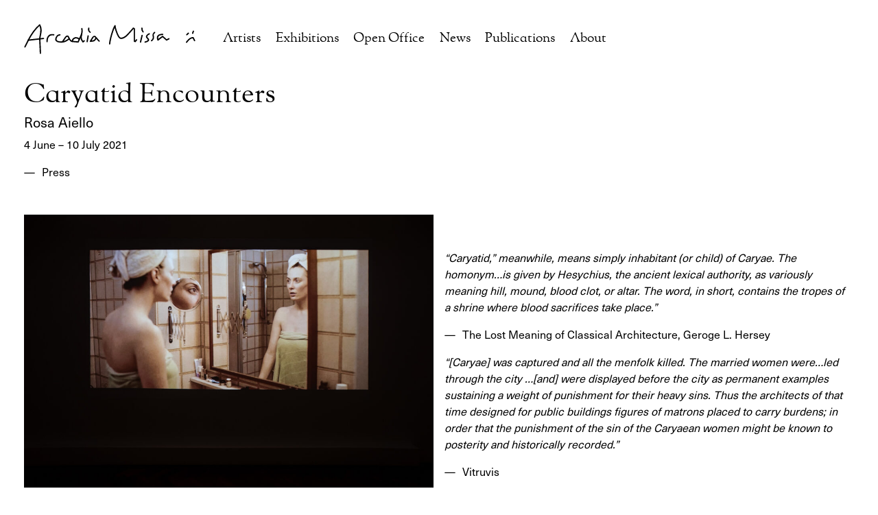

--- FILE ---
content_type: text/html; charset=UTF-8
request_url: https://arcadiamissa.com/caryatid-encounters/
body_size: 9061
content:
<!DOCTYPE html>
<html lang="en" dir="ltr">
  <head>
    <meta charset="utf-8">
    <meta name="viewport" content="width=device-width,initial-scale=1.0">
    <meta name="description" content="Arcadia Missa Gallery and Publishers">
    <title>Arcadia Missa</title>
    <style>@font-face { font-family: 'sorts_mill_goudyschoolbook'; src: url('https://arcadiamissa.com/wp-content/themes/arcadiamissa/fonts/sortsmillgoudy-schoolbook-webfont.woff2') format('woff2'), url('https://arcadiamissa.com/wp-content/themes/arcadiamissa/fonts/sortsmillgoudy-schoolbook-webfont.woff') format('woff'); font-weight: normal; font-style: normal; }</style>
    <meta name='robots' content='max-image-preview:large' />
<link rel='dns-prefetch' href='//use.typekit.net' />
<script type="text/javascript">
window._wpemojiSettings = {"baseUrl":"https:\/\/s.w.org\/images\/core\/emoji\/14.0.0\/72x72\/","ext":".png","svgUrl":"https:\/\/s.w.org\/images\/core\/emoji\/14.0.0\/svg\/","svgExt":".svg","source":{"concatemoji":"https:\/\/arcadiamissa.com\/wp-includes\/js\/wp-emoji-release.min.js?ver=8e46d08663ae7c89ac952b5b1289b88f"}};
/*! This file is auto-generated */
!function(e,a,t){var n,r,o,i=a.createElement("canvas"),p=i.getContext&&i.getContext("2d");function s(e,t){var a=String.fromCharCode,e=(p.clearRect(0,0,i.width,i.height),p.fillText(a.apply(this,e),0,0),i.toDataURL());return p.clearRect(0,0,i.width,i.height),p.fillText(a.apply(this,t),0,0),e===i.toDataURL()}function c(e){var t=a.createElement("script");t.src=e,t.defer=t.type="text/javascript",a.getElementsByTagName("head")[0].appendChild(t)}for(o=Array("flag","emoji"),t.supports={everything:!0,everythingExceptFlag:!0},r=0;r<o.length;r++)t.supports[o[r]]=function(e){if(p&&p.fillText)switch(p.textBaseline="top",p.font="600 32px Arial",e){case"flag":return s([127987,65039,8205,9895,65039],[127987,65039,8203,9895,65039])?!1:!s([55356,56826,55356,56819],[55356,56826,8203,55356,56819])&&!s([55356,57332,56128,56423,56128,56418,56128,56421,56128,56430,56128,56423,56128,56447],[55356,57332,8203,56128,56423,8203,56128,56418,8203,56128,56421,8203,56128,56430,8203,56128,56423,8203,56128,56447]);case"emoji":return!s([129777,127995,8205,129778,127999],[129777,127995,8203,129778,127999])}return!1}(o[r]),t.supports.everything=t.supports.everything&&t.supports[o[r]],"flag"!==o[r]&&(t.supports.everythingExceptFlag=t.supports.everythingExceptFlag&&t.supports[o[r]]);t.supports.everythingExceptFlag=t.supports.everythingExceptFlag&&!t.supports.flag,t.DOMReady=!1,t.readyCallback=function(){t.DOMReady=!0},t.supports.everything||(n=function(){t.readyCallback()},a.addEventListener?(a.addEventListener("DOMContentLoaded",n,!1),e.addEventListener("load",n,!1)):(e.attachEvent("onload",n),a.attachEvent("onreadystatechange",function(){"complete"===a.readyState&&t.readyCallback()})),(e=t.source||{}).concatemoji?c(e.concatemoji):e.wpemoji&&e.twemoji&&(c(e.twemoji),c(e.wpemoji)))}(window,document,window._wpemojiSettings);
</script>
<style type="text/css">
img.wp-smiley,
img.emoji {
	display: inline !important;
	border: none !important;
	box-shadow: none !important;
	height: 1em !important;
	width: 1em !important;
	margin: 0 0.07em !important;
	vertical-align: -0.1em !important;
	background: none !important;
	padding: 0 !important;
}
</style>
	<link rel='stylesheet' id='wc-blocks-vendors-style-css' href='https://arcadiamissa.com/wp-content/plugins/woocommerce/packages/woocommerce-blocks/build/wc-blocks-vendors-style.css?ver=9.4.4' type='text/css' media='all' />
<link rel='stylesheet' id='wc-blocks-style-css' href='https://arcadiamissa.com/wp-content/plugins/woocommerce/packages/woocommerce-blocks/build/wc-blocks-style.css?ver=9.4.4' type='text/css' media='all' />
<link rel='stylesheet' id='classic-theme-styles-css' href='https://arcadiamissa.com/wp-includes/css/classic-themes.min.css?ver=1' type='text/css' media='all' />
<style id='global-styles-inline-css' type='text/css'>
body{--wp--preset--color--black: #000000;--wp--preset--color--cyan-bluish-gray: #abb8c3;--wp--preset--color--white: #ffffff;--wp--preset--color--pale-pink: #f78da7;--wp--preset--color--vivid-red: #cf2e2e;--wp--preset--color--luminous-vivid-orange: #ff6900;--wp--preset--color--luminous-vivid-amber: #fcb900;--wp--preset--color--light-green-cyan: #7bdcb5;--wp--preset--color--vivid-green-cyan: #00d084;--wp--preset--color--pale-cyan-blue: #8ed1fc;--wp--preset--color--vivid-cyan-blue: #0693e3;--wp--preset--color--vivid-purple: #9b51e0;--wp--preset--gradient--vivid-cyan-blue-to-vivid-purple: linear-gradient(135deg,rgba(6,147,227,1) 0%,rgb(155,81,224) 100%);--wp--preset--gradient--light-green-cyan-to-vivid-green-cyan: linear-gradient(135deg,rgb(122,220,180) 0%,rgb(0,208,130) 100%);--wp--preset--gradient--luminous-vivid-amber-to-luminous-vivid-orange: linear-gradient(135deg,rgba(252,185,0,1) 0%,rgba(255,105,0,1) 100%);--wp--preset--gradient--luminous-vivid-orange-to-vivid-red: linear-gradient(135deg,rgba(255,105,0,1) 0%,rgb(207,46,46) 100%);--wp--preset--gradient--very-light-gray-to-cyan-bluish-gray: linear-gradient(135deg,rgb(238,238,238) 0%,rgb(169,184,195) 100%);--wp--preset--gradient--cool-to-warm-spectrum: linear-gradient(135deg,rgb(74,234,220) 0%,rgb(151,120,209) 20%,rgb(207,42,186) 40%,rgb(238,44,130) 60%,rgb(251,105,98) 80%,rgb(254,248,76) 100%);--wp--preset--gradient--blush-light-purple: linear-gradient(135deg,rgb(255,206,236) 0%,rgb(152,150,240) 100%);--wp--preset--gradient--blush-bordeaux: linear-gradient(135deg,rgb(254,205,165) 0%,rgb(254,45,45) 50%,rgb(107,0,62) 100%);--wp--preset--gradient--luminous-dusk: linear-gradient(135deg,rgb(255,203,112) 0%,rgb(199,81,192) 50%,rgb(65,88,208) 100%);--wp--preset--gradient--pale-ocean: linear-gradient(135deg,rgb(255,245,203) 0%,rgb(182,227,212) 50%,rgb(51,167,181) 100%);--wp--preset--gradient--electric-grass: linear-gradient(135deg,rgb(202,248,128) 0%,rgb(113,206,126) 100%);--wp--preset--gradient--midnight: linear-gradient(135deg,rgb(2,3,129) 0%,rgb(40,116,252) 100%);--wp--preset--duotone--dark-grayscale: url('#wp-duotone-dark-grayscale');--wp--preset--duotone--grayscale: url('#wp-duotone-grayscale');--wp--preset--duotone--purple-yellow: url('#wp-duotone-purple-yellow');--wp--preset--duotone--blue-red: url('#wp-duotone-blue-red');--wp--preset--duotone--midnight: url('#wp-duotone-midnight');--wp--preset--duotone--magenta-yellow: url('#wp-duotone-magenta-yellow');--wp--preset--duotone--purple-green: url('#wp-duotone-purple-green');--wp--preset--duotone--blue-orange: url('#wp-duotone-blue-orange');--wp--preset--font-size--small: 13px;--wp--preset--font-size--medium: 20px;--wp--preset--font-size--large: 36px;--wp--preset--font-size--x-large: 42px;--wp--preset--spacing--20: 0.44rem;--wp--preset--spacing--30: 0.67rem;--wp--preset--spacing--40: 1rem;--wp--preset--spacing--50: 1.5rem;--wp--preset--spacing--60: 2.25rem;--wp--preset--spacing--70: 3.38rem;--wp--preset--spacing--80: 5.06rem;}:where(.is-layout-flex){gap: 0.5em;}body .is-layout-flow > .alignleft{float: left;margin-inline-start: 0;margin-inline-end: 2em;}body .is-layout-flow > .alignright{float: right;margin-inline-start: 2em;margin-inline-end: 0;}body .is-layout-flow > .aligncenter{margin-left: auto !important;margin-right: auto !important;}body .is-layout-constrained > .alignleft{float: left;margin-inline-start: 0;margin-inline-end: 2em;}body .is-layout-constrained > .alignright{float: right;margin-inline-start: 2em;margin-inline-end: 0;}body .is-layout-constrained > .aligncenter{margin-left: auto !important;margin-right: auto !important;}body .is-layout-constrained > :where(:not(.alignleft):not(.alignright):not(.alignfull)){max-width: var(--wp--style--global--content-size);margin-left: auto !important;margin-right: auto !important;}body .is-layout-constrained > .alignwide{max-width: var(--wp--style--global--wide-size);}body .is-layout-flex{display: flex;}body .is-layout-flex{flex-wrap: wrap;align-items: center;}body .is-layout-flex > *{margin: 0;}:where(.wp-block-columns.is-layout-flex){gap: 2em;}.has-black-color{color: var(--wp--preset--color--black) !important;}.has-cyan-bluish-gray-color{color: var(--wp--preset--color--cyan-bluish-gray) !important;}.has-white-color{color: var(--wp--preset--color--white) !important;}.has-pale-pink-color{color: var(--wp--preset--color--pale-pink) !important;}.has-vivid-red-color{color: var(--wp--preset--color--vivid-red) !important;}.has-luminous-vivid-orange-color{color: var(--wp--preset--color--luminous-vivid-orange) !important;}.has-luminous-vivid-amber-color{color: var(--wp--preset--color--luminous-vivid-amber) !important;}.has-light-green-cyan-color{color: var(--wp--preset--color--light-green-cyan) !important;}.has-vivid-green-cyan-color{color: var(--wp--preset--color--vivid-green-cyan) !important;}.has-pale-cyan-blue-color{color: var(--wp--preset--color--pale-cyan-blue) !important;}.has-vivid-cyan-blue-color{color: var(--wp--preset--color--vivid-cyan-blue) !important;}.has-vivid-purple-color{color: var(--wp--preset--color--vivid-purple) !important;}.has-black-background-color{background-color: var(--wp--preset--color--black) !important;}.has-cyan-bluish-gray-background-color{background-color: var(--wp--preset--color--cyan-bluish-gray) !important;}.has-white-background-color{background-color: var(--wp--preset--color--white) !important;}.has-pale-pink-background-color{background-color: var(--wp--preset--color--pale-pink) !important;}.has-vivid-red-background-color{background-color: var(--wp--preset--color--vivid-red) !important;}.has-luminous-vivid-orange-background-color{background-color: var(--wp--preset--color--luminous-vivid-orange) !important;}.has-luminous-vivid-amber-background-color{background-color: var(--wp--preset--color--luminous-vivid-amber) !important;}.has-light-green-cyan-background-color{background-color: var(--wp--preset--color--light-green-cyan) !important;}.has-vivid-green-cyan-background-color{background-color: var(--wp--preset--color--vivid-green-cyan) !important;}.has-pale-cyan-blue-background-color{background-color: var(--wp--preset--color--pale-cyan-blue) !important;}.has-vivid-cyan-blue-background-color{background-color: var(--wp--preset--color--vivid-cyan-blue) !important;}.has-vivid-purple-background-color{background-color: var(--wp--preset--color--vivid-purple) !important;}.has-black-border-color{border-color: var(--wp--preset--color--black) !important;}.has-cyan-bluish-gray-border-color{border-color: var(--wp--preset--color--cyan-bluish-gray) !important;}.has-white-border-color{border-color: var(--wp--preset--color--white) !important;}.has-pale-pink-border-color{border-color: var(--wp--preset--color--pale-pink) !important;}.has-vivid-red-border-color{border-color: var(--wp--preset--color--vivid-red) !important;}.has-luminous-vivid-orange-border-color{border-color: var(--wp--preset--color--luminous-vivid-orange) !important;}.has-luminous-vivid-amber-border-color{border-color: var(--wp--preset--color--luminous-vivid-amber) !important;}.has-light-green-cyan-border-color{border-color: var(--wp--preset--color--light-green-cyan) !important;}.has-vivid-green-cyan-border-color{border-color: var(--wp--preset--color--vivid-green-cyan) !important;}.has-pale-cyan-blue-border-color{border-color: var(--wp--preset--color--pale-cyan-blue) !important;}.has-vivid-cyan-blue-border-color{border-color: var(--wp--preset--color--vivid-cyan-blue) !important;}.has-vivid-purple-border-color{border-color: var(--wp--preset--color--vivid-purple) !important;}.has-vivid-cyan-blue-to-vivid-purple-gradient-background{background: var(--wp--preset--gradient--vivid-cyan-blue-to-vivid-purple) !important;}.has-light-green-cyan-to-vivid-green-cyan-gradient-background{background: var(--wp--preset--gradient--light-green-cyan-to-vivid-green-cyan) !important;}.has-luminous-vivid-amber-to-luminous-vivid-orange-gradient-background{background: var(--wp--preset--gradient--luminous-vivid-amber-to-luminous-vivid-orange) !important;}.has-luminous-vivid-orange-to-vivid-red-gradient-background{background: var(--wp--preset--gradient--luminous-vivid-orange-to-vivid-red) !important;}.has-very-light-gray-to-cyan-bluish-gray-gradient-background{background: var(--wp--preset--gradient--very-light-gray-to-cyan-bluish-gray) !important;}.has-cool-to-warm-spectrum-gradient-background{background: var(--wp--preset--gradient--cool-to-warm-spectrum) !important;}.has-blush-light-purple-gradient-background{background: var(--wp--preset--gradient--blush-light-purple) !important;}.has-blush-bordeaux-gradient-background{background: var(--wp--preset--gradient--blush-bordeaux) !important;}.has-luminous-dusk-gradient-background{background: var(--wp--preset--gradient--luminous-dusk) !important;}.has-pale-ocean-gradient-background{background: var(--wp--preset--gradient--pale-ocean) !important;}.has-electric-grass-gradient-background{background: var(--wp--preset--gradient--electric-grass) !important;}.has-midnight-gradient-background{background: var(--wp--preset--gradient--midnight) !important;}.has-small-font-size{font-size: var(--wp--preset--font-size--small) !important;}.has-medium-font-size{font-size: var(--wp--preset--font-size--medium) !important;}.has-large-font-size{font-size: var(--wp--preset--font-size--large) !important;}.has-x-large-font-size{font-size: var(--wp--preset--font-size--x-large) !important;}
.wp-block-navigation a:where(:not(.wp-element-button)){color: inherit;}
:where(.wp-block-columns.is-layout-flex){gap: 2em;}
.wp-block-pullquote{font-size: 1.5em;line-height: 1.6;}
</style>
<link rel='stylesheet' id='woocommerce-layout-css' href='https://arcadiamissa.com/wp-content/plugins/woocommerce/assets/css/woocommerce-layout.css?ver=7.4.1' type='text/css' media='all' />
<link rel='stylesheet' id='woocommerce-smallscreen-css' href='https://arcadiamissa.com/wp-content/plugins/woocommerce/assets/css/woocommerce-smallscreen.css?ver=7.4.1' type='text/css' media='only screen and (max-width: 768px)' />
<link rel='stylesheet' id='woocommerce-general-css' href='https://arcadiamissa.com/wp-content/plugins/woocommerce/assets/css/woocommerce.css?ver=7.4.1' type='text/css' media='all' />
<style id='woocommerce-inline-inline-css' type='text/css'>
.woocommerce form .form-row .required { visibility: visible; }
</style>
<link rel='stylesheet' id='stylesheet-css' href='https://arcadiamissa.com/wp-content/themes/arcadiamissa/style.css?ver=1' type='text/css' media='all' />
<link rel='stylesheet' id='typekit-css' href='https://use.typekit.net/hds4pyz.css' type='text/css' media='all' />
<link rel='stylesheet' id='custom-css' href='https://arcadiamissa.com/wp-content/themes/arcadiamissa/app.css?ver=1' type='text/css' media='all' />
<link rel='stylesheet' id='kadence-blocks-rowlayout-css' href='https://arcadiamissa.com/wp-content/plugins/kadence-blocks/dist/style-blocks-rowlayout.css?ver=3.1.26' type='text/css' media='all' />
<link rel='stylesheet' id='kadence-blocks-column-css' href='https://arcadiamissa.com/wp-content/plugins/kadence-blocks/dist/style-blocks-column.css?ver=3.1.26' type='text/css' media='all' />
<style id='kadence-blocks-global-variables-inline-css' type='text/css'>
:root {--global-kb-font-size-sm:clamp(0.8rem, 0.73rem + 0.217vw, 0.9rem);--global-kb-font-size-md:clamp(1.1rem, 0.995rem + 0.326vw, 1.25rem);--global-kb-font-size-lg:clamp(1.75rem, 1.576rem + 0.543vw, 2rem);--global-kb-font-size-xl:clamp(2.25rem, 1.728rem + 1.63vw, 3rem);--global-kb-font-size-xxl:clamp(2.5rem, 1.456rem + 3.26vw, 4rem);--global-kb-font-size-xxxl:clamp(2.75rem, 0.489rem + 7.065vw, 6rem);}:root {--global-palette1: #3182CE;--global-palette2: #2B6CB0;--global-palette3: #1A202C;--global-palette4: #2D3748;--global-palette5: #4A5568;--global-palette6: #718096;--global-palette7: #EDF2F7;--global-palette8: #F7FAFC;--global-palette9: #ffffff;}
</style>
<style id='kadence_blocks_css-inline-css' type='text/css'>
.kb-row-layout-id_a143df-90 > .kt-row-column-wrap{column-gap:var(--global-kb-gap-sm, 1rem);max-width:var(--wp--style--global--content-size);padding-top:0px;padding-bottom:0px;grid-template-columns:repeat(2, minmax(0, 1fr));}.kb-row-layout-id_a143df-90{z-index:1000;position:relative;}@media all and (max-width: 767px){.kb-row-layout-id_a143df-90 > .kt-row-column-wrap{grid-template-columns:minmax(0, 1fr);}}.kadence-column_113469-f2 > .kt-inside-inner-col{padding-top:var(--global-kb-spacing-xxl, 5rem);}
</style>
<style id='kadence_blocks_custom_css-inline-css' type='text/css'>
.kb-row-layout-id_a143df-90  {z-index: 0;}.kb-row-layout-id_a143df-90 p {  margin-bottom: 1rem;}
</style>
<script type='text/javascript' src='https://arcadiamissa.com/wp-includes/js/jquery/jquery.min.js?ver=3.6.1' id='jquery-core-js'></script>
<script type='text/javascript' src='https://arcadiamissa.com/wp-includes/js/jquery/jquery-migrate.min.js?ver=3.3.2' id='jquery-migrate-js'></script>
<link rel="https://api.w.org/" href="https://arcadiamissa.com/wp-json/" /><link rel="alternate" type="application/json" href="https://arcadiamissa.com/wp-json/wp/v2/posts/4825" /><link rel="EditURI" type="application/rsd+xml" title="RSD" href="https://arcadiamissa.com/xmlrpc.php?rsd" />
<link rel="canonical" href="https://arcadiamissa.com/caryatid-encounters/" />
<link rel="alternate" type="application/json+oembed" href="https://arcadiamissa.com/wp-json/oembed/1.0/embed?url=https%3A%2F%2Farcadiamissa.com%2Fcaryatid-encounters%2F" />
<link rel="alternate" type="text/xml+oembed" href="https://arcadiamissa.com/wp-json/oembed/1.0/embed?url=https%3A%2F%2Farcadiamissa.com%2Fcaryatid-encounters%2F&#038;format=xml" />
<meta name="cdp-version" content="1.4.4" />	<noscript><style>.woocommerce-product-gallery{ opacity: 1 !important; }</style></noscript>
	<link rel="icon" href="https://arcadiamissa.com/wp-content/uploads/2021/12/cropped-AM-insta-1-32x32.png" sizes="32x32" />
<link rel="icon" href="https://arcadiamissa.com/wp-content/uploads/2021/12/cropped-AM-insta-1-192x192.png" sizes="192x192" />
<link rel="apple-touch-icon" href="https://arcadiamissa.com/wp-content/uploads/2021/12/cropped-AM-insta-1-180x180.png" />
<meta name="msapplication-TileImage" content="https://arcadiamissa.com/wp-content/uploads/2021/12/cropped-AM-insta-1-270x270.png" />
		<style type="text/css" id="wp-custom-css">
			.add-space {
  margin-bottom: 20px;
	max-width: 60ch;
}		</style>
		  </head>
  <body data-rsssl=1 class="post-template-default single single-post postid-4825 single-format-standard theme-arcadiamissa woocommerce-no-js woo-store-vacation-shop-closed">
    <header>
              <nav>
        <a href="/"><img src="https://arcadiamissa.com/wp-content/themes/arcadiamissa/images/new-logo.svg"></a>
              <div class="desktop-menu"><ul id="menu-menu-1" class="menu"><li id="menu-item-25" class="menu-item menu-item-type-taxonomy menu-item-object-category menu-item-25"><a href="https://arcadiamissa.com/category/artist/">Artists</a></li>
<li id="menu-item-23" class="menu-item menu-item-type-taxonomy menu-item-object-category current-post-ancestor current-menu-parent current-post-parent menu-item-23"><a href="https://arcadiamissa.com/category/exhibition/">Exhibitions</a></li>
<li id="menu-item-3111" class="menu-item menu-item-type-custom menu-item-object-custom menu-item-3111"><a target="_blank" rel="noopener" href="https://open-office.arcadiamissa.com">Open Office</a></li>
<li id="menu-item-1873" class="menu-item menu-item-type-taxonomy menu-item-object-category menu-item-1873"><a href="https://arcadiamissa.com/category/news/">News</a></li>
<li id="menu-item-98" class="menu-item menu-item-type-post_type menu-item-object-page menu-item-98"><a href="https://arcadiamissa.com/publications/">Publications</a></li>
<li id="menu-item-22" class="menu-item menu-item-type-post_type menu-item-object-page menu-item-22"><a href="https://arcadiamissa.com/about/">About</a></li>
<li id="menu-item-109" class="menu-item menu-item-type-post_type menu-item-object-page menu-item-109"><a href="https://arcadiamissa.com/basket/">Basket</a></li>
</ul></div>        <div class="m-nav">
          <input type="checkbox" />
          <span></span>
          <span></span>
          <span></span>
          <ul id="menu-menu-2" class="menu"><li class="menu-item menu-item-type-taxonomy menu-item-object-category menu-item-25"><a href="https://arcadiamissa.com/category/artist/">Artists</a></li>
<li class="menu-item menu-item-type-taxonomy menu-item-object-category current-post-ancestor current-menu-parent current-post-parent menu-item-23"><a href="https://arcadiamissa.com/category/exhibition/">Exhibitions</a></li>
<li class="menu-item menu-item-type-custom menu-item-object-custom menu-item-3111"><a target="_blank" rel="noopener" href="https://open-office.arcadiamissa.com">Open Office</a></li>
<li class="menu-item menu-item-type-taxonomy menu-item-object-category menu-item-1873"><a href="https://arcadiamissa.com/category/news/">News</a></li>
<li class="menu-item menu-item-type-post_type menu-item-object-page menu-item-98"><a href="https://arcadiamissa.com/publications/">Publications</a></li>
<li class="menu-item menu-item-type-post_type menu-item-object-page menu-item-22"><a href="https://arcadiamissa.com/about/">About</a></li>
<li class="menu-item menu-item-type-post_type menu-item-object-page menu-item-109"><a href="https://arcadiamissa.com/basket/">Basket</a></li>
</ul>        </div>
      </nav>
    </header>

  <main class="single">
      <h1>Caryatid Encounters</h1>    
<h2>Rosa Aiello</h2>



<p>4 June &#8211; 10 July 2021</p>



<span id="more-4825"></span>



<ul>
<li><a href="https://arcadiamissa.com/wp-content/uploads/2021/10/PRESS_RA_CE.pdf">Press</a></li>
</ul>


<div class="kb-row-layout-wrap kb-row-layout-id_a143df-90 alignnone wp-block-kadence-rowlayout"><div class="kt-row-column-wrap kt-has-2-columns kt-row-layout-equal kt-tab-layout-inherit kt-mobile-layout-row kt-row-valign-top kb-theme-content-width">

<div class="wp-block-kadence-column kadence-column_5e17bf-f0"><div class="kt-inside-inner-col">
<figure class="is-layout-flex wp-block-gallery-1 wp-block-gallery has-nested-images columns-default is-cropped">
<figure class="wp-block-image"><img decoding="async" width="1024" height="683" src="https://arcadiamissa.com/wp-content/uploads/2021/06/Arcadia-Missa-Rosa-Aiello-New-Edit-Low-Res-41-1024x683.jpg" alt="" class="wp-image-4885" srcset="https://arcadiamissa.com/wp-content/uploads/2021/06/Arcadia-Missa-Rosa-Aiello-New-Edit-Low-Res-41-1024x683.jpg 1024w, https://arcadiamissa.com/wp-content/uploads/2021/06/Arcadia-Missa-Rosa-Aiello-New-Edit-Low-Res-41-300x200.jpg 300w, https://arcadiamissa.com/wp-content/uploads/2021/06/Arcadia-Missa-Rosa-Aiello-New-Edit-Low-Res-41-768x512.jpg 768w, https://arcadiamissa.com/wp-content/uploads/2021/06/Arcadia-Missa-Rosa-Aiello-New-Edit-Low-Res-41-975x650.jpg 975w, https://arcadiamissa.com/wp-content/uploads/2021/06/Arcadia-Missa-Rosa-Aiello-New-Edit-Low-Res-41-600x400.jpg 600w, https://arcadiamissa.com/wp-content/uploads/2021/06/Arcadia-Missa-Rosa-Aiello-New-Edit-Low-Res-41.jpg 1500w" sizes="(max-width: 1024px) 100vw, 1024px" /><figcaption class="wp-element-caption">Installation view of Rosa Aiello, <em>Caryatid Encounters</em>, 2021</figcaption></figure>



<figure class="wp-block-image"><img decoding="async" loading="lazy" width="1024" height="683" src="https://arcadiamissa.com/wp-content/uploads/2021/06/Arcadia-Missa-Rosa-Aiello-New-Edit-Low-Res-37-1024x683.jpg" alt="" class="wp-image-4910" srcset="https://arcadiamissa.com/wp-content/uploads/2021/06/Arcadia-Missa-Rosa-Aiello-New-Edit-Low-Res-37-1024x683.jpg 1024w, https://arcadiamissa.com/wp-content/uploads/2021/06/Arcadia-Missa-Rosa-Aiello-New-Edit-Low-Res-37-300x200.jpg 300w, https://arcadiamissa.com/wp-content/uploads/2021/06/Arcadia-Missa-Rosa-Aiello-New-Edit-Low-Res-37-768x512.jpg 768w, https://arcadiamissa.com/wp-content/uploads/2021/06/Arcadia-Missa-Rosa-Aiello-New-Edit-Low-Res-37-975x650.jpg 975w, https://arcadiamissa.com/wp-content/uploads/2021/06/Arcadia-Missa-Rosa-Aiello-New-Edit-Low-Res-37-600x400.jpg 600w, https://arcadiamissa.com/wp-content/uploads/2021/06/Arcadia-Missa-Rosa-Aiello-New-Edit-Low-Res-37.jpg 1500w" sizes="(max-width: 1024px) 100vw, 1024px" /><figcaption class="wp-element-caption">Installation view of Rosa Aiello, <em>Caryatid Encounters</em>, 2021</figcaption></figure>



<figure class="wp-block-image"><img decoding="async" loading="lazy" width="1024" height="683" src="https://arcadiamissa.com/wp-content/uploads/2021/06/Arcadia-Missa-Rosa-Aiello-New-Edit-Low-Res-29-1024x683.jpg" alt="" class="wp-image-4904" srcset="https://arcadiamissa.com/wp-content/uploads/2021/06/Arcadia-Missa-Rosa-Aiello-New-Edit-Low-Res-29-1024x683.jpg 1024w, https://arcadiamissa.com/wp-content/uploads/2021/06/Arcadia-Missa-Rosa-Aiello-New-Edit-Low-Res-29-300x200.jpg 300w, https://arcadiamissa.com/wp-content/uploads/2021/06/Arcadia-Missa-Rosa-Aiello-New-Edit-Low-Res-29-768x512.jpg 768w, https://arcadiamissa.com/wp-content/uploads/2021/06/Arcadia-Missa-Rosa-Aiello-New-Edit-Low-Res-29-975x650.jpg 975w, https://arcadiamissa.com/wp-content/uploads/2021/06/Arcadia-Missa-Rosa-Aiello-New-Edit-Low-Res-29-600x400.jpg 600w, https://arcadiamissa.com/wp-content/uploads/2021/06/Arcadia-Missa-Rosa-Aiello-New-Edit-Low-Res-29.jpg 1500w" sizes="(max-width: 1024px) 100vw, 1024px" /><figcaption class="wp-element-caption">Installation view of Rosa Aiello, <em>Caryatid Encounters</em>, 2021</figcaption></figure>



<figure class="wp-block-image"><img decoding="async" loading="lazy" width="1024" height="683" src="https://arcadiamissa.com/wp-content/uploads/2021/06/Arcadia-Missa-Rosa-Aiello-New-Edit-Low-Res-34-1024x683.jpg" alt="" class="wp-image-4884" srcset="https://arcadiamissa.com/wp-content/uploads/2021/06/Arcadia-Missa-Rosa-Aiello-New-Edit-Low-Res-34-1024x683.jpg 1024w, https://arcadiamissa.com/wp-content/uploads/2021/06/Arcadia-Missa-Rosa-Aiello-New-Edit-Low-Res-34-300x200.jpg 300w, https://arcadiamissa.com/wp-content/uploads/2021/06/Arcadia-Missa-Rosa-Aiello-New-Edit-Low-Res-34-768x512.jpg 768w, https://arcadiamissa.com/wp-content/uploads/2021/06/Arcadia-Missa-Rosa-Aiello-New-Edit-Low-Res-34-975x650.jpg 975w, https://arcadiamissa.com/wp-content/uploads/2021/06/Arcadia-Missa-Rosa-Aiello-New-Edit-Low-Res-34-600x400.jpg 600w, https://arcadiamissa.com/wp-content/uploads/2021/06/Arcadia-Missa-Rosa-Aiello-New-Edit-Low-Res-34.jpg 1500w" sizes="(max-width: 1024px) 100vw, 1024px" /><figcaption class="wp-element-caption">Installation view of Rosa Aiello, <em>Caryatid Encounters</em>, 2021</figcaption></figure>



<figure class="wp-block-image"><img decoding="async" loading="lazy" width="1024" height="683" src="https://arcadiamissa.com/wp-content/uploads/2021/06/Arcadia-Missa-Rosa-Aiello-New-Edit-Low-Res-38-1024x683.jpg" alt="" class="wp-image-4909" srcset="https://arcadiamissa.com/wp-content/uploads/2021/06/Arcadia-Missa-Rosa-Aiello-New-Edit-Low-Res-38-1024x683.jpg 1024w, https://arcadiamissa.com/wp-content/uploads/2021/06/Arcadia-Missa-Rosa-Aiello-New-Edit-Low-Res-38-300x200.jpg 300w, https://arcadiamissa.com/wp-content/uploads/2021/06/Arcadia-Missa-Rosa-Aiello-New-Edit-Low-Res-38-768x512.jpg 768w, https://arcadiamissa.com/wp-content/uploads/2021/06/Arcadia-Missa-Rosa-Aiello-New-Edit-Low-Res-38-975x650.jpg 975w, https://arcadiamissa.com/wp-content/uploads/2021/06/Arcadia-Missa-Rosa-Aiello-New-Edit-Low-Res-38-600x400.jpg 600w, https://arcadiamissa.com/wp-content/uploads/2021/06/Arcadia-Missa-Rosa-Aiello-New-Edit-Low-Res-38.jpg 1500w" sizes="(max-width: 1024px) 100vw, 1024px" /></figure>



<figure class="wp-block-image"><img decoding="async" loading="lazy" width="1024" height="683" src="https://arcadiamissa.com/wp-content/uploads/2021/06/Arcadia-Missa-Rosa-Aiello-Edits-Low-Res-42-1024x683.jpg" alt="" class="wp-image-4887" srcset="https://arcadiamissa.com/wp-content/uploads/2021/06/Arcadia-Missa-Rosa-Aiello-Edits-Low-Res-42-1024x683.jpg 1024w, https://arcadiamissa.com/wp-content/uploads/2021/06/Arcadia-Missa-Rosa-Aiello-Edits-Low-Res-42-300x200.jpg 300w, https://arcadiamissa.com/wp-content/uploads/2021/06/Arcadia-Missa-Rosa-Aiello-Edits-Low-Res-42-768x512.jpg 768w, https://arcadiamissa.com/wp-content/uploads/2021/06/Arcadia-Missa-Rosa-Aiello-Edits-Low-Res-42-975x650.jpg 975w, https://arcadiamissa.com/wp-content/uploads/2021/06/Arcadia-Missa-Rosa-Aiello-Edits-Low-Res-42-600x400.jpg 600w, https://arcadiamissa.com/wp-content/uploads/2021/06/Arcadia-Missa-Rosa-Aiello-Edits-Low-Res-42.jpg 1500w" sizes="(max-width: 1024px) 100vw, 1024px" /></figure>



<figure class="wp-block-image"><img decoding="async" loading="lazy" width="1024" height="683" src="https://arcadiamissa.com/wp-content/uploads/2021/06/Arcadia-Missa-Rosa-Aiello-Edits-Low-Res-44-1024x683.jpg" alt="" class="wp-image-4888" srcset="https://arcadiamissa.com/wp-content/uploads/2021/06/Arcadia-Missa-Rosa-Aiello-Edits-Low-Res-44-1024x683.jpg 1024w, https://arcadiamissa.com/wp-content/uploads/2021/06/Arcadia-Missa-Rosa-Aiello-Edits-Low-Res-44-300x200.jpg 300w, https://arcadiamissa.com/wp-content/uploads/2021/06/Arcadia-Missa-Rosa-Aiello-Edits-Low-Res-44-768x512.jpg 768w, https://arcadiamissa.com/wp-content/uploads/2021/06/Arcadia-Missa-Rosa-Aiello-Edits-Low-Res-44-975x650.jpg 975w, https://arcadiamissa.com/wp-content/uploads/2021/06/Arcadia-Missa-Rosa-Aiello-Edits-Low-Res-44-600x400.jpg 600w, https://arcadiamissa.com/wp-content/uploads/2021/06/Arcadia-Missa-Rosa-Aiello-Edits-Low-Res-44.jpg 1500w" sizes="(max-width: 1024px) 100vw, 1024px" /><figcaption class="wp-element-caption">Installation view of Rosa Aiello, <em>Kitchen Offering</em>, 2021</figcaption></figure>



<figure class="wp-block-image"><img decoding="async" loading="lazy" width="1024" height="683" src="https://arcadiamissa.com/wp-content/uploads/2021/06/Arcadia-Missa-Rosa-Aiello-Edits-Low-Res-5-1024x683.jpg" alt="" class="wp-image-4896" srcset="https://arcadiamissa.com/wp-content/uploads/2021/06/Arcadia-Missa-Rosa-Aiello-Edits-Low-Res-5-1024x683.jpg 1024w, https://arcadiamissa.com/wp-content/uploads/2021/06/Arcadia-Missa-Rosa-Aiello-Edits-Low-Res-5-300x200.jpg 300w, https://arcadiamissa.com/wp-content/uploads/2021/06/Arcadia-Missa-Rosa-Aiello-Edits-Low-Res-5-768x512.jpg 768w, https://arcadiamissa.com/wp-content/uploads/2021/06/Arcadia-Missa-Rosa-Aiello-Edits-Low-Res-5-975x650.jpg 975w, https://arcadiamissa.com/wp-content/uploads/2021/06/Arcadia-Missa-Rosa-Aiello-Edits-Low-Res-5-600x400.jpg 600w, https://arcadiamissa.com/wp-content/uploads/2021/06/Arcadia-Missa-Rosa-Aiello-Edits-Low-Res-5.jpg 1500w" sizes="(max-width: 1024px) 100vw, 1024px" /></figure>



<figure class="wp-block-image"><img decoding="async" loading="lazy" width="1024" height="683" src="https://arcadiamissa.com/wp-content/uploads/2021/06/Arcadia-Missa-Rosa-Aiello-Edits-Low-Res-2-1024x683.jpg" alt="" class="wp-image-4899" srcset="https://arcadiamissa.com/wp-content/uploads/2021/06/Arcadia-Missa-Rosa-Aiello-Edits-Low-Res-2-1024x683.jpg 1024w, https://arcadiamissa.com/wp-content/uploads/2021/06/Arcadia-Missa-Rosa-Aiello-Edits-Low-Res-2-300x200.jpg 300w, https://arcadiamissa.com/wp-content/uploads/2021/06/Arcadia-Missa-Rosa-Aiello-Edits-Low-Res-2-768x512.jpg 768w, https://arcadiamissa.com/wp-content/uploads/2021/06/Arcadia-Missa-Rosa-Aiello-Edits-Low-Res-2-975x650.jpg 975w, https://arcadiamissa.com/wp-content/uploads/2021/06/Arcadia-Missa-Rosa-Aiello-Edits-Low-Res-2-600x400.jpg 600w, https://arcadiamissa.com/wp-content/uploads/2021/06/Arcadia-Missa-Rosa-Aiello-Edits-Low-Res-2.jpg 1500w" sizes="(max-width: 1024px) 100vw, 1024px" /></figure>



<figure class="wp-block-image"><img decoding="async" loading="lazy" width="1024" height="683" src="https://arcadiamissa.com/wp-content/uploads/2021/06/Arcadia-Missa-Rosa-Aiello-Edits-Low-Res-4-1024x683.jpg" alt="" class="wp-image-4898" srcset="https://arcadiamissa.com/wp-content/uploads/2021/06/Arcadia-Missa-Rosa-Aiello-Edits-Low-Res-4-1024x683.jpg 1024w, https://arcadiamissa.com/wp-content/uploads/2021/06/Arcadia-Missa-Rosa-Aiello-Edits-Low-Res-4-300x200.jpg 300w, https://arcadiamissa.com/wp-content/uploads/2021/06/Arcadia-Missa-Rosa-Aiello-Edits-Low-Res-4-768x512.jpg 768w, https://arcadiamissa.com/wp-content/uploads/2021/06/Arcadia-Missa-Rosa-Aiello-Edits-Low-Res-4-975x650.jpg 975w, https://arcadiamissa.com/wp-content/uploads/2021/06/Arcadia-Missa-Rosa-Aiello-Edits-Low-Res-4-600x400.jpg 600w, https://arcadiamissa.com/wp-content/uploads/2021/06/Arcadia-Missa-Rosa-Aiello-Edits-Low-Res-4.jpg 1500w" sizes="(max-width: 1024px) 100vw, 1024px" /></figure>



<figure class="wp-block-image"><img decoding="async" loading="lazy" width="1024" height="683" src="https://arcadiamissa.com/wp-content/uploads/2021/06/Arcadia-Missa-Rosa-Aiello-Edits-Low-Res-3-1024x683.jpg" alt="" class="wp-image-4897" srcset="https://arcadiamissa.com/wp-content/uploads/2021/06/Arcadia-Missa-Rosa-Aiello-Edits-Low-Res-3-1024x683.jpg 1024w, https://arcadiamissa.com/wp-content/uploads/2021/06/Arcadia-Missa-Rosa-Aiello-Edits-Low-Res-3-300x200.jpg 300w, https://arcadiamissa.com/wp-content/uploads/2021/06/Arcadia-Missa-Rosa-Aiello-Edits-Low-Res-3-768x512.jpg 768w, https://arcadiamissa.com/wp-content/uploads/2021/06/Arcadia-Missa-Rosa-Aiello-Edits-Low-Res-3-975x650.jpg 975w, https://arcadiamissa.com/wp-content/uploads/2021/06/Arcadia-Missa-Rosa-Aiello-Edits-Low-Res-3-600x400.jpg 600w, https://arcadiamissa.com/wp-content/uploads/2021/06/Arcadia-Missa-Rosa-Aiello-Edits-Low-Res-3.jpg 1500w" sizes="(max-width: 1024px) 100vw, 1024px" /><figcaption class="wp-element-caption">Rosa Aiello, <em>Antonienstr. 1, 13403 Berlin, </em>2021, Hahnemühle Photorag print, C-type prints, framed,  61 x 81 x 2 cm  </figcaption></figure>



<figure class="wp-block-image"><img decoding="async" loading="lazy" width="1024" height="683" src="https://arcadiamissa.com/wp-content/uploads/2021/06/Arcadia-Missa-Rosa-Aiello-Edits-Low-Res-10-1024x683.jpg" alt="" class="wp-image-4900" srcset="https://arcadiamissa.com/wp-content/uploads/2021/06/Arcadia-Missa-Rosa-Aiello-Edits-Low-Res-10-1024x683.jpg 1024w, https://arcadiamissa.com/wp-content/uploads/2021/06/Arcadia-Missa-Rosa-Aiello-Edits-Low-Res-10-300x200.jpg 300w, https://arcadiamissa.com/wp-content/uploads/2021/06/Arcadia-Missa-Rosa-Aiello-Edits-Low-Res-10-768x512.jpg 768w, https://arcadiamissa.com/wp-content/uploads/2021/06/Arcadia-Missa-Rosa-Aiello-Edits-Low-Res-10-975x650.jpg 975w, https://arcadiamissa.com/wp-content/uploads/2021/06/Arcadia-Missa-Rosa-Aiello-Edits-Low-Res-10-600x400.jpg 600w, https://arcadiamissa.com/wp-content/uploads/2021/06/Arcadia-Missa-Rosa-Aiello-Edits-Low-Res-10.jpg 1500w" sizes="(max-width: 1024px) 100vw, 1024px" /><figcaption class="wp-element-caption">Rosa Aiello, <em>Welcome to her Counting House</em>, 2021, Cookies, tea towels, plinth,  Dimensions variable </figcaption></figure>



<figure class="wp-block-image"><img decoding="async" loading="lazy" width="1024" height="683" src="https://arcadiamissa.com/wp-content/uploads/2021/06/Arcadia-Missa-Rosa-Aiello-Edits-Low-Res-12-1024x683.jpg" alt="" class="wp-image-4906" srcset="https://arcadiamissa.com/wp-content/uploads/2021/06/Arcadia-Missa-Rosa-Aiello-Edits-Low-Res-12-1024x683.jpg 1024w, https://arcadiamissa.com/wp-content/uploads/2021/06/Arcadia-Missa-Rosa-Aiello-Edits-Low-Res-12-300x200.jpg 300w, https://arcadiamissa.com/wp-content/uploads/2021/06/Arcadia-Missa-Rosa-Aiello-Edits-Low-Res-12-768x512.jpg 768w, https://arcadiamissa.com/wp-content/uploads/2021/06/Arcadia-Missa-Rosa-Aiello-Edits-Low-Res-12-975x650.jpg 975w, https://arcadiamissa.com/wp-content/uploads/2021/06/Arcadia-Missa-Rosa-Aiello-Edits-Low-Res-12-600x400.jpg 600w, https://arcadiamissa.com/wp-content/uploads/2021/06/Arcadia-Missa-Rosa-Aiello-Edits-Low-Res-12.jpg 1500w" sizes="(max-width: 1024px) 100vw, 1024px" /></figure>



<figure class="wp-block-image"><img decoding="async" loading="lazy" width="1024" height="683" src="https://arcadiamissa.com/wp-content/uploads/2021/06/Arcadia-Missa-Rosa-Aiello-Edits-Low-Res-49-1024x683.jpg" alt="" class="wp-image-4886" srcset="https://arcadiamissa.com/wp-content/uploads/2021/06/Arcadia-Missa-Rosa-Aiello-Edits-Low-Res-49-1024x683.jpg 1024w, https://arcadiamissa.com/wp-content/uploads/2021/06/Arcadia-Missa-Rosa-Aiello-Edits-Low-Res-49-300x200.jpg 300w, https://arcadiamissa.com/wp-content/uploads/2021/06/Arcadia-Missa-Rosa-Aiello-Edits-Low-Res-49-768x512.jpg 768w, https://arcadiamissa.com/wp-content/uploads/2021/06/Arcadia-Missa-Rosa-Aiello-Edits-Low-Res-49-975x650.jpg 975w, https://arcadiamissa.com/wp-content/uploads/2021/06/Arcadia-Missa-Rosa-Aiello-Edits-Low-Res-49-600x400.jpg 600w, https://arcadiamissa.com/wp-content/uploads/2021/06/Arcadia-Missa-Rosa-Aiello-Edits-Low-Res-49.jpg 1500w" sizes="(max-width: 1024px) 100vw, 1024px" /><figcaption class="wp-element-caption">Rosa Aiello, <em>All the Best for the Guest, </em>2021,  58 C-type prints mounted on window, Dimensions variable </figcaption></figure>



<figure class="wp-block-image"><img decoding="async" loading="lazy" width="683" height="1024" src="https://arcadiamissa.com/wp-content/uploads/2021/06/Arcadia-Missa-Rosa-Aiello-Low-Res-52-683x1024.jpg" alt="" class="wp-image-4905" srcset="https://arcadiamissa.com/wp-content/uploads/2021/06/Arcadia-Missa-Rosa-Aiello-Low-Res-52-683x1024.jpg 683w, https://arcadiamissa.com/wp-content/uploads/2021/06/Arcadia-Missa-Rosa-Aiello-Low-Res-52-200x300.jpg 200w, https://arcadiamissa.com/wp-content/uploads/2021/06/Arcadia-Missa-Rosa-Aiello-Low-Res-52-768x1152.jpg 768w, https://arcadiamissa.com/wp-content/uploads/2021/06/Arcadia-Missa-Rosa-Aiello-Low-Res-52-433x650.jpg 433w, https://arcadiamissa.com/wp-content/uploads/2021/06/Arcadia-Missa-Rosa-Aiello-Low-Res-52-600x900.jpg 600w, https://arcadiamissa.com/wp-content/uploads/2021/06/Arcadia-Missa-Rosa-Aiello-Low-Res-52.jpg 1000w" sizes="(max-width: 683px) 100vw, 683px" /></figure>



<figure class="wp-block-image"><img decoding="async" loading="lazy" width="683" height="1024" src="https://arcadiamissa.com/wp-content/uploads/2021/06/Arcadia-Missa-Rosa-Aiello-Edits-Low-Res-21-683x1024.jpg" alt="" class="wp-image-4891" srcset="https://arcadiamissa.com/wp-content/uploads/2021/06/Arcadia-Missa-Rosa-Aiello-Edits-Low-Res-21-683x1024.jpg 683w, https://arcadiamissa.com/wp-content/uploads/2021/06/Arcadia-Missa-Rosa-Aiello-Edits-Low-Res-21-200x300.jpg 200w, https://arcadiamissa.com/wp-content/uploads/2021/06/Arcadia-Missa-Rosa-Aiello-Edits-Low-Res-21-768x1152.jpg 768w, https://arcadiamissa.com/wp-content/uploads/2021/06/Arcadia-Missa-Rosa-Aiello-Edits-Low-Res-21-433x650.jpg 433w, https://arcadiamissa.com/wp-content/uploads/2021/06/Arcadia-Missa-Rosa-Aiello-Edits-Low-Res-21-600x900.jpg 600w, https://arcadiamissa.com/wp-content/uploads/2021/06/Arcadia-Missa-Rosa-Aiello-Edits-Low-Res-21.jpg 1000w" sizes="(max-width: 683px) 100vw, 683px" /></figure>



<figure class="wp-block-image"><img decoding="async" loading="lazy" width="683" height="1024" src="https://arcadiamissa.com/wp-content/uploads/2021/06/Arcadia-Missa-Rosa-Aiello-Edits-Low-Res-22-683x1024.jpg" alt="" class="wp-image-4892" srcset="https://arcadiamissa.com/wp-content/uploads/2021/06/Arcadia-Missa-Rosa-Aiello-Edits-Low-Res-22-683x1024.jpg 683w, https://arcadiamissa.com/wp-content/uploads/2021/06/Arcadia-Missa-Rosa-Aiello-Edits-Low-Res-22-200x300.jpg 200w, https://arcadiamissa.com/wp-content/uploads/2021/06/Arcadia-Missa-Rosa-Aiello-Edits-Low-Res-22-768x1152.jpg 768w, https://arcadiamissa.com/wp-content/uploads/2021/06/Arcadia-Missa-Rosa-Aiello-Edits-Low-Res-22-433x650.jpg 433w, https://arcadiamissa.com/wp-content/uploads/2021/06/Arcadia-Missa-Rosa-Aiello-Edits-Low-Res-22-600x900.jpg 600w, https://arcadiamissa.com/wp-content/uploads/2021/06/Arcadia-Missa-Rosa-Aiello-Edits-Low-Res-22.jpg 1000w" sizes="(max-width: 683px) 100vw, 683px" /><figcaption class="wp-element-caption">Rosa Aiello, <em>Hallway Offering</em>, 2021, C-type print, 15 x 10 cm  </figcaption></figure>



<figure class="wp-block-image"><img decoding="async" loading="lazy" width="683" height="1024" src="https://arcadiamissa.com/wp-content/uploads/2021/06/Arcadia-Missa-Rosa-Aiello-Edits-Low-Res-24-683x1024.jpg" alt="" class="wp-image-4889" srcset="https://arcadiamissa.com/wp-content/uploads/2021/06/Arcadia-Missa-Rosa-Aiello-Edits-Low-Res-24-683x1024.jpg 683w, https://arcadiamissa.com/wp-content/uploads/2021/06/Arcadia-Missa-Rosa-Aiello-Edits-Low-Res-24-200x300.jpg 200w, https://arcadiamissa.com/wp-content/uploads/2021/06/Arcadia-Missa-Rosa-Aiello-Edits-Low-Res-24-768x1152.jpg 768w, https://arcadiamissa.com/wp-content/uploads/2021/06/Arcadia-Missa-Rosa-Aiello-Edits-Low-Res-24-433x650.jpg 433w, https://arcadiamissa.com/wp-content/uploads/2021/06/Arcadia-Missa-Rosa-Aiello-Edits-Low-Res-24-600x900.jpg 600w, https://arcadiamissa.com/wp-content/uploads/2021/06/Arcadia-Missa-Rosa-Aiello-Edits-Low-Res-24.jpg 1000w" sizes="(max-width: 683px) 100vw, 683px" /></figure>



<figure class="wp-block-image"><img decoding="async" loading="lazy" width="1024" height="683" src="https://arcadiamissa.com/wp-content/uploads/2021/06/Arcadia-Missa-Rosa-Aiello-Edits-Low-Res-25-1024x683.jpg" alt="" class="wp-image-4890" srcset="https://arcadiamissa.com/wp-content/uploads/2021/06/Arcadia-Missa-Rosa-Aiello-Edits-Low-Res-25-1024x683.jpg 1024w, https://arcadiamissa.com/wp-content/uploads/2021/06/Arcadia-Missa-Rosa-Aiello-Edits-Low-Res-25-300x200.jpg 300w, https://arcadiamissa.com/wp-content/uploads/2021/06/Arcadia-Missa-Rosa-Aiello-Edits-Low-Res-25-768x512.jpg 768w, https://arcadiamissa.com/wp-content/uploads/2021/06/Arcadia-Missa-Rosa-Aiello-Edits-Low-Res-25-975x650.jpg 975w, https://arcadiamissa.com/wp-content/uploads/2021/06/Arcadia-Missa-Rosa-Aiello-Edits-Low-Res-25-600x400.jpg 600w, https://arcadiamissa.com/wp-content/uploads/2021/06/Arcadia-Missa-Rosa-Aiello-Edits-Low-Res-25.jpg 1500w" sizes="(max-width: 1024px) 100vw, 1024px" /><figcaption class="wp-element-caption">Rosa Aiello, <em>Office Offering</em>, 2021, Two C-type prints, Each: 15 x 10 cm  </figcaption></figure>



<figure class="wp-block-image"><img decoding="async" loading="lazy" width="683" height="1024" src="https://arcadiamissa.com/wp-content/uploads/2021/06/Arcadia-Missa-Rosa-Aiello-Edits-Low-Res-17-683x1024.jpg" alt="" class="wp-image-4893" srcset="https://arcadiamissa.com/wp-content/uploads/2021/06/Arcadia-Missa-Rosa-Aiello-Edits-Low-Res-17-683x1024.jpg 683w, https://arcadiamissa.com/wp-content/uploads/2021/06/Arcadia-Missa-Rosa-Aiello-Edits-Low-Res-17-200x300.jpg 200w, https://arcadiamissa.com/wp-content/uploads/2021/06/Arcadia-Missa-Rosa-Aiello-Edits-Low-Res-17-768x1152.jpg 768w, https://arcadiamissa.com/wp-content/uploads/2021/06/Arcadia-Missa-Rosa-Aiello-Edits-Low-Res-17-433x650.jpg 433w, https://arcadiamissa.com/wp-content/uploads/2021/06/Arcadia-Missa-Rosa-Aiello-Edits-Low-Res-17-600x900.jpg 600w, https://arcadiamissa.com/wp-content/uploads/2021/06/Arcadia-Missa-Rosa-Aiello-Edits-Low-Res-17.jpg 1000w" sizes="(max-width: 683px) 100vw, 683px" /></figure>



<figure class="wp-block-image"><img decoding="async" loading="lazy" width="1024" height="683" src="https://arcadiamissa.com/wp-content/uploads/2021/06/Arcadia-Missa-Rosa-Aiello-Edits-Low-Res-18-1024x683.jpg" alt="" class="wp-image-4894" srcset="https://arcadiamissa.com/wp-content/uploads/2021/06/Arcadia-Missa-Rosa-Aiello-Edits-Low-Res-18-1024x683.jpg 1024w, https://arcadiamissa.com/wp-content/uploads/2021/06/Arcadia-Missa-Rosa-Aiello-Edits-Low-Res-18-300x200.jpg 300w, https://arcadiamissa.com/wp-content/uploads/2021/06/Arcadia-Missa-Rosa-Aiello-Edits-Low-Res-18-768x512.jpg 768w, https://arcadiamissa.com/wp-content/uploads/2021/06/Arcadia-Missa-Rosa-Aiello-Edits-Low-Res-18-975x650.jpg 975w, https://arcadiamissa.com/wp-content/uploads/2021/06/Arcadia-Missa-Rosa-Aiello-Edits-Low-Res-18-600x400.jpg 600w, https://arcadiamissa.com/wp-content/uploads/2021/06/Arcadia-Missa-Rosa-Aiello-Edits-Low-Res-18.jpg 1500w" sizes="(max-width: 1024px) 100vw, 1024px" /><figcaption class="wp-element-caption">Rosa Aiello, <em>Living Room Offering</em>, 2021, Two C-type prints, Each: 15 x 10 cm  </figcaption></figure>
</figure>
</div></div>



<div class="wp-block-kadence-column kadence-column_113469-f2"><div class="kt-inside-inner-col">
<p><em>“Caryatid,” meanwhile, means simply inhabitant (or child) of Caryae. The homonym…is given by Hesychius, the ancient lexical authority, as variously meaning hill, mound, blood clot, or altar. The word, in short, contains the tropes of a shrine where blood sacrifices take place.”</em></p>



<ul>
<li>The Lost Meaning of Classical Architecture, Geroge L. Hersey</li>
</ul>



<p><em>“[Caryae] was captured and all the menfolk killed. The married women were…led through the city …[and] were displayed before the city as permanent examples sustaining a weight of punishment for their heavy sins. Thus the architects of that time designed for public buildings figures of matrons placed to carry burdens; in order that the punishment of the sin of the Caryaean women might be known to posterity and historically recorded.”</em></p>



<ul>
<li>Vitruvis</li>
</ul>



<p>“Come on in” to Helen&#8217;s frustrating and heart-bending world of one-on-one domestic encounters…where invasion, hosting, accommodation, support, and self-destruction combine and confuse. Meet Helen, a woman in distress, tens of thousands of euros in debt, her neuroses pushing her to a climax of interior discomfort. Will her new advertising job for Sanssouci Palace, or her invitation to prospective renters (delivered hot from the oven!) save her from her vanilla nightmares? Will one of her guests break through her lipstick ‘n’ blazer veneer? The exhibition, Caryatid Encounters is a personal journey made through an architectural symbol to answer the question: who is Helen, if she is not performing what she thinks is expected of her?</p>



<p>Starring Bitsy Knox as &#8220;Helen,&#8221; Caryatid Encounters was made with Laura Langer (AD); and Giacomo Gianetta (2nd AD); Co-produced and edited with Theta.Cool; cinematography by Mariel Baqueiro AMC; lighting by Jacopo Falsetta; location recording by Robin Rutenberg; wardrobe by Zoë Field; makeup by Lau Perez Bravo; set designed with Laura Langer; music composed by Tomás Nervi. Featuring, in order of appearance, Max Eulitz, Carolin Karnuth, Bob Kil, Luzie Meyer, Martina Römert, Laura Langer, Lau Perez Bravo, Robin Rutenberg, Giacomo Gianetta, Simon Baker, Tomás Nervi, Juan Pablo Larraín. Helen’s character and dialogue developed with Bitsy Knox. Letter design by Max Eulitz. Workout by PUMPKING. Sal’s dialogue written with Juan Pablo Larraín. Party music by Dylan Aiello. German translation by Elisa R. Linn; set construction by Lachlan Petras; food by Vivi Ableson. Thank you to Sanssouci for the use of the Palace.</p>



<p>Special thanks to Dylan Aiello, Ann McLaughlin, Joe Aiello, Mackenzie Davis, Rózsa Farkas, Justine Do Espirito Santo, Dennis Hochköppeler, Tomás Nervi, Bitsy Knox, Laura Langer and the Arts Council England for their support throughout the process.</p>



<p><strong>List of works:</strong></p>



<p>Entrance (from left to right)</p>



<p>(above door)<br>Living Room Offering, 2021<br>Two C-type prints<br>Each: 15 x 10 cm (5 ⅞ × 3 ⅞ inches)</p>



<p>Antonienstr. 1, 13403 Berlin, 2021<br>Hahnemühle Photorag print, C-type prints, framed<br>61 x 81 x 2 cm (24 × 31 ⅞ × ¾ inches)</p>



<p>Hallway Offering, 2021<br>C-type print<br>15 x 10 cm (5 ⅞ × 3 ⅞ inches)</p>



<p>Welcome to her Counting House, 2021<br>Cookies, tea towels, plinth<br>Dimensions variable</p>



<p>All the Best for the Guest, 2021<br>58 C-type prints mounted on window<br>Dimensions variable</p>



<p>Office Offering, 2021<br>Two C-type prints<br>Each: 15 x 10 cm (5 ⅞ × 3 ⅞ inches)</p>



<p>Main gallery (from left to right)</p>



<p>Kitchen Offering, 2021<br>Two C-type prints<br>Each: 15 x 10 cm (5 ⅞ × 3 ⅞ inches)</p>



<p>Caryatid Encounters, 2021<br>HD coloured video with sound<br>47 minutes 1 second, looped</p>



<p>Bedroom Offering, 2021<br>Two C-type prints<br>Each: 15 x 10 cm (5 ⅞ × 3 ⅞ inches)</p>
</div></div>

</div></div>    <figure>
            <figcaption></figcaption>
    </figure>
    </main>

    <input id='ws_ma_event_type' type='hidden' style='display: none' /><input id='ws_ma_event_data' type='hidden' style='display: none' />	<script type="text/javascript">
		(function () {
			var c = document.body.className;
			c = c.replace(/woocommerce-no-js/, 'woocommerce-js');
			document.body.className = c;
		})();
	</script>
	<style>.wp-block-gallery.wp-block-gallery-1{ --wp--style--unstable-gallery-gap: var( --wp--style--gallery-gap-default, var( --gallery-block--gutter-size, var( --wp--style--block-gap, 0.5em ) ) ); gap: var( --wp--style--gallery-gap-default, var( --gallery-block--gutter-size, var( --wp--style--block-gap, 0.5em ) ) )}</style>
<script type='text/javascript' src='https://arcadiamissa.com/wp-content/plugins/woocommerce/assets/js/jquery-blockui/jquery.blockUI.min.js?ver=2.7.0-wc.7.4.1' id='jquery-blockui-js'></script>
<script type='text/javascript' id='wc-add-to-cart-js-extra'>
/* <![CDATA[ */
var wc_add_to_cart_params = {"ajax_url":"\/wp-admin\/admin-ajax.php","wc_ajax_url":"\/?wc-ajax=%%endpoint%%","i18n_view_cart":"View basket","cart_url":"https:\/\/arcadiamissa.com\/basket\/","is_cart":"","cart_redirect_after_add":"no"};
/* ]]> */
</script>
<script type='text/javascript' src='https://arcadiamissa.com/wp-content/plugins/woocommerce/assets/js/frontend/add-to-cart.min.js?ver=7.4.1' id='wc-add-to-cart-js'></script>
<script type='text/javascript' src='https://arcadiamissa.com/wp-content/plugins/woocommerce/assets/js/js-cookie/js.cookie.min.js?ver=2.1.4-wc.7.4.1' id='js-cookie-js'></script>
<script type='text/javascript' id='woocommerce-js-extra'>
/* <![CDATA[ */
var woocommerce_params = {"ajax_url":"\/wp-admin\/admin-ajax.php","wc_ajax_url":"\/?wc-ajax=%%endpoint%%"};
/* ]]> */
</script>
<script type='text/javascript' src='https://arcadiamissa.com/wp-content/plugins/woocommerce/assets/js/frontend/woocommerce.min.js?ver=7.4.1' id='woocommerce-js'></script>
<script type='text/javascript' id='wc-cart-fragments-js-extra'>
/* <![CDATA[ */
var wc_cart_fragments_params = {"ajax_url":"\/wp-admin\/admin-ajax.php","wc_ajax_url":"\/?wc-ajax=%%endpoint%%","cart_hash_key":"wc_cart_hash_a072747893685ed16b4b2500c2121614","fragment_name":"wc_fragments_a072747893685ed16b4b2500c2121614","request_timeout":"5000"};
/* ]]> */
</script>
<script type='text/javascript' src='https://arcadiamissa.com/wp-content/plugins/woocommerce/assets/js/frontend/cart-fragments.min.js?ver=7.4.1' id='wc-cart-fragments-js'></script>
<script type='text/javascript' src='https://arcadiamissa.com/wp-content/themes/arcadiamissa/app.js?ver=1' id='custom-js'></script>
<script type='text/javascript' src='https://arcadiamissa.com/wp-content/plugins/page-links-to/dist/new-tab.js?ver=3.3.6' id='page-links-to-js'></script>
  </body>
</html>

<!-- Dynamic page generated in 0.123 seconds. -->
<!-- Cached page generated by WP-Super-Cache on 2026-01-19 08:45:58 -->

<!-- super cache -->

--- FILE ---
content_type: text/css
request_url: https://arcadiamissa.com/wp-content/themes/arcadiamissa/style.css?ver=1
body_size: -27
content:
/*
Theme Name: Arcadia Missa 2020
Author: Jack Clarke
*/


--- FILE ---
content_type: text/css
request_url: https://arcadiamissa.com/wp-content/themes/arcadiamissa/app.css?ver=1
body_size: 5097
content:
@charset "UTF-8";

/* ==========================================================================
   Normalize.scss settings
   ========================================================================== */

/**
 * Includes legacy browser support IE6/7
 *
 * Set to false if you want to drop support for IE6 and IE7
 */

/* Base
   ========================================================================== */

/**
 * 1. Set default font family to sans-serif.
 * 2. Prevent iOS and IE text size adjust after device orientation change,
 *    without disabling user zoom.
 * 3. Corrects text resizing oddly in IE 6/7 when body `font-size` is set using
 *  `em` units.
 */

html {
  font-family: "neue-haas-unica", sans-serif, sans-serif;
  /* 1 */
  -ms-text-size-adjust: 100%;
  /* 2 */
  -webkit-text-size-adjust: 100%;
  /* 2 */
}

/**
 * Remove default margin.
 */

body {
  margin: 0;
}

/* HTML5 display definitions
   ========================================================================== */

/**
 * Correct `block` display not defined for any HTML5 element in IE 8/9.
 * Correct `block` display not defined for `details` or `summary` in IE 10/11
 * and Firefox.
 * Correct `block` display not defined for `main` in IE 11.
 */

article,
aside,
details,
figcaption,
figure,
footer,
header,
hgroup,
main,
menu,
nav,
section,
summary {
  display: block;
}

/**
 * 1. Correct `inline-block` display not defined in IE 6/7/8/9 and Firefox 3.
 * 2. Normalize vertical alignment of `progress` in Chrome, Firefox, and Opera.
 */

audio,
canvas,
progress,
video {
  display: inline-block;
  /* 1 */
  vertical-align: baseline;
  /* 2 */
}

/**
 * Prevents modern browsers from displaying `audio` without controls.
 * Remove excess height in iOS 5 devices.
 */

audio:not([controls]) {
  display: none;
  height: 0;
}

/**
 * Address `[hidden]` styling not present in IE 8/9/10.
 * Hide the `template` element in IE 8/9/10/11, Safari, and Firefox < 22.
 */

[hidden],
template {
  display: none;
}

/* Links
   ========================================================================== */

/**
 * Remove the gray background color from active links in IE 10.
 */

a {
  background-color: transparent;
}

/**
 * Improve readability of focused elements when they are also in an
 * active/hover state.
 */

a:active,
a:hover {
  outline: 0;
}

/* Text-level semantics
   ========================================================================== */

/**
 * Address styling not present in IE 8/9/10/11, Safari, and Chrome.
 */

abbr[title] {
  border-bottom: 1px dotted;
}

/**
 * Address style set to `bolder` in Firefox 4+, Safari, and Chrome.
 */

b,
strong {
  font-weight: bold;
}

/**
 * Address styling not present in Safari and Chrome.
 */

dfn {
  font-style: italic;
}

/**
 * Address variable `h1` font-size and margin within `section` and `article`
 * contexts in Firefox 4+, Safari, and Chrome.
 */

h1 {
  font-size: 2em;
  margin: 0.67em 0;
}

/**
 * Addresses styling not present in IE 8/9.
 */

mark {
  background: #ff0;
  color: #000;
}

/**
 * Address inconsistent and variable font size in all browsers.
 */

small {
  font-size: 80%;
}

/**
 * Prevent `sub` and `sup` affecting `line-height` in all browsers.
 */

sub,
sup {
  font-size: 75%;
  line-height: 0;
  position: relative;
  vertical-align: baseline;
}

sup {
  top: -0.5em;
}

sub {
  bottom: -0.25em;
}

/* Embedded content
   ========================================================================== */

/**
 * 1. Remove border when inside `a` element in IE 8/9/10.
 * 2. Improves image quality when scaled in IE 7.
 */

img {
  border: 0;
}

/**
 * Correct overflow not hidden in IE 9/10/11.
 */

svg:not(:root) {
  overflow: hidden;
}

/* Grouping content
   ========================================================================== */

/**
 * Address margin not present in IE 8/9 and Safari.
 */

figure {
  margin: 1em 40px;
}

/**
 * Address differences between Firefox and other browsers.
 */

hr {
  box-sizing: content-box;
  height: 0;
}

/**
 * Contain overflow in all browsers.
 */

pre {
  overflow: auto;
}

/**
 * Address odd `em`-unit font size rendering in all browsers.
 * Correct font family set oddly in IE 6, Safari 4/5, and Chrome.
 */

code,
kbd,
pre,
samp {
  font-family: monospace, monospace;
  font-size: 1em;
}

/* Forms
   ========================================================================== */

/**
 * Known limitation: by default, Chrome and Safari on OS X allow very limited
 * styling of `select`, unless a `border` property is set.
 */

/**
 * 1. Correct color not being inherited.
 *  Known issue: affects color of disabled elements.
 * 2. Correct font properties not being inherited.
 * 3. Address margins set differently in Firefox 4+, Safari, and Chrome.
 * 4. Improves appearance and consistency in all browsers.
 */

button,
input,
optgroup,
select,
textarea {
  color: inherit;
  /* 1 */
  font: inherit;
  /* 2 */
  margin: 0;
  /* 3 */
}

/**
 * Address `overflow` set to `hidden` in IE 8/9/10/11.
 */

button {
  overflow: visible;
}

/**
 * Address inconsistent `text-transform` inheritance for `button` and `select`.
 * All other form control elements do not inherit `text-transform` values.
 * Correct `button` style inheritance in Firefox, IE 8/9/10/11, and Opera.
 * Correct `select` style inheritance in Firefox.
 */

button,
select {
  text-transform: none;
}

/**
 * 1. Avoid the WebKit bug in Android 4.0.* where (2) destroys native `audio`
 *  and `video` controls.
 * 2. Correct inability to style clickable `input` types in iOS.
 * 3. Improve usability and consistency of cursor style between image-type
 *  `input` and others.
 * 4. Removes inner spacing in IE 7 without affecting normal text inputs.
 *  Known issue: inner spacing remains in IE 6.
 */

button,
html input[type="button"],
input[type="reset"],
input[type="submit"] {
  -webkit-appearance: button;
  /* 2 */
  cursor: pointer;
  /* 3 */
}

/**
 * Re-set default cursor for disabled elements.
 */

button[disabled],
html input[disabled] {
  cursor: default;
}

/**
 * Remove inner padding and border in Firefox 4+.
 */

button::-moz-focus-inner,
input::-moz-focus-inner {
  border: 0;
  padding: 0;
}

/**
 * Address Firefox 4+ setting `line-height` on `input` using `!important` in
 * the UA stylesheet.
 */

input {
  line-height: normal;
}

/**
 * 1. Address box sizing set to `content-box` in IE 8/9/10.
 * 2. Remove excess padding in IE 8/9/10.
 *  Known issue: excess padding remains in IE 6.
 */

input[type="checkbox"],
input[type="radio"] {
  box-sizing: border-box;
  /* 1 */
  padding: 0;
  /* 2 */
}

/**
 * Fix the cursor style for Chrome's increment/decrement buttons. For certain
 * `font-size` values of the `input`, it causes the cursor style of the
 * decrement button to change from `default` to `text`.
 */

input[type="number"]::-webkit-inner-spin-button,
input[type="number"]::-webkit-outer-spin-button {
  height: auto;
}

/**
 * 1. Address `appearance` set to `searchfield` in Safari and Chrome.
 * 2. Address `box-sizing` set to `border-box` in Safari and Chrome.
 */

input[type="search"] {
  -webkit-appearance: textfield;
  /* 1 */
  box-sizing: content-box;
  /* 2 */
}

/**
 * Remove inner padding and search cancel button in Safari and Chrome on OS X.
 * Safari (but not Chrome) clips the cancel button when the search input has
 * padding (and `textfield` appearance).
 */

input[type="search"]::-webkit-search-cancel-button,
input[type="search"]::-webkit-search-decoration {
  -webkit-appearance: none;
}

/**
 * Define consistent border, margin, and padding.
 */

fieldset {
  border: 1px solid #c0c0c0;
  margin: 0 2px;
  padding: 0.35em 0.625em 0.75em;
}

/**
 * 1. Correct `color` not being inherited in IE 8/9/10/11.
 * 2. Remove padding so people aren't caught out if they zero out fieldsets.
 * 3. Corrects text not wrapping in Firefox 3.
 * 4. Corrects alignment displayed oddly in IE 6/7.
 */

legend {
  border: 0;
  /* 1 */
  padding: 0;
  /* 2 */
}

/**
 * Remove default vertical scrollbar in IE 8/9/10/11.
 */

textarea {
  overflow: auto;
}

/**
 * Don't inherit the `font-weight` (applied by a rule above).
 * NOTE: the default cannot safely be changed in Chrome and Safari on OS X.
 */

optgroup {
  font-weight: bold;
}

/* Tables
   ========================================================================== */

/**
 * Remove most spacing between table cells.
 */

table {
  border-collapse: collapse;
  border-spacing: 0;
}

td,
th {
  padding: 0;
}

header {
  position: fixed;
  top: 0;
  left: 0;
  width: 100%;
  box-sizing: border-box;
  padding: 35px 35px 17.5px 35px;
  box-shadow: 0px 0px 15px 5px #fff;
  background: #fff;
  z-index: 1;
}

@media all and (max-width: 750px) {
  header {
    padding: 17.5px 0 0 0;
  }
}

.home header {
  background: none;
  box-shadow: none;
}

nav {
  padding: 0;
  display: flex;
  font-family: "sorts_mill_goudyschoolbook", serif;
  font-size: 1.2em;
  align-items: center;
  z-index: 1;
}

@media all and (max-width: 750px) {
  nav {
    padding: 0 17.5px;
    justify-content: space-between;
  }

  nav .desktop-menu {
    display: none;
  }
}

nav img {
  width: 250px;
  transition: -webkit-filter 0.2s;
  transition: filter 0.2s;
  transition: filter 0.2s, -webkit-filter 0.2s;
}

nav img:hover,
nav img:focus,
nav img:active {
  -webkit-filter: opacity(0.25) invert(0.75) drop-shadow(0px 0px 0px #9716db) saturate(2);
          filter: opacity(0.25) invert(0.75) drop-shadow(0px 0px 0px #9716db) saturate(2);
}

@media all and (max-width: 750px) {
  nav img {
    margin-top: 5px;
    width: 200px;
  }
}

nav ul.menu {
  list-style: none;
  margin: 0px 0px 10px 0px;
}

nav ul.menu li {
  display: inline-block;
  margin-right: 17.5px;
}

nav ul.menu li:last-child {
  display: none;
}

@media all and (max-width: 750px) {
  nav ul.menu li:last-child {
    display: block;
  }
}

nav ul.menu li a {
  text-decoration: none;
  position: relative;
  color: inherit;
  transition: color 0.4s;
}

nav ul.menu li a:hover,
nav ul.menu li a:focus,
nav ul.menu li a:active {
  color: #9716db;
  outline: none;
}

nav ul.menu li a:hover:after,
nav ul.menu li a:focus:after,
nav ul.menu li a:active:after {
  width: 100%;
  left: 0;
}

nav ul.menu li a::after {
  content: '';
  position: absolute;
  width: 0;
  height: 1px;
  display: block;
  right: 0;
  background: #9716db;
  transition: width .3s ease;
  -webkit-transition: width .3s ease;
}

nav .m-nav {
  display: none;
  position: relative;
  z-index: 1;
  -webkit-user-select: none;
  -moz-user-select: none;
   -ms-user-select: none;
       user-select: none;
}

@media all and (max-width: 750px) {
  nav .m-nav {
    display: block;
  }
}

nav .m-nav input {
  display: block;
  width: 40px;
  height: 32px;
  position: absolute;
  cursor: pointer;
  opacity: 0;
  z-index: 2;
  -webkit-touch-callout: none;
}

nav .m-nav input:checked ~ span {
  opacity: 1;
  transform: rotate(45deg) translate(-2px, -1px);
  background: #fff;
}

nav .m-nav input:checked ~ span:nth-last-child(3) {
  opacity: 0;
  transform: rotate(0deg) scale(0.2, 0.2);
}

nav .m-nav input:checked ~ span:nth-last-child(2) {
  transform: rotate(-45deg) translate(0, 1.5px);
}

nav .m-nav span {
  display: block;
  width: 30px;
  height: 2px;
  margin-bottom: 5px;
  position: relative;
  background: #000;
  border-radius: 3px;
  z-index: 1;
  transform-origin: 4px 0px;
  transition: transform 0.5s cubic-bezier(0.77, 0.2, 0.05, 1), background 0.5s cubic-bezier(0.77, 0.2, 0.05, 1), opacity 0.55s ease;
}

nav .m-nav span:first-child {
  transform-origin: 0% 0%;
}

nav .m-nav span:nth-last-child(2) {
  transform-origin: 0% 100%;
}

nav .m-nav ul {
  position: fixed;
  top: 0;
  right: 0;
  width: 100%;
  height: 100%;
  background: #000;
  padding: 17.5px 0;
  list-style-type: none;
  -webkit-font-smoothing: antialiased;
  transform-origin: 0% 0%;
  transform: translate(100%, 0);
  transition: transform 0.5s cubic-bezier(0.77, 0.2, 0.05, 1);
}

nav .m-nav ul li {
  padding: 17.5px 0 0 17.5px;
  font-size: calc(1.5em + 5vw);
  line-height: 110%;
  color: #fff;
  display: block;
}

nav .m-nav input:checked ~ ul {
  transform: none;
}

.woocommerce-message {
  background: #fff;
  border-top-color: #9716db;
}

.woocommerce-message::before {
  color: #9716db;
}

.woocommerce ul.products li.product .price {
  color: #000;
  font-size: 1em;
}

.woocommerce h2.woocommerce-loop-product__title {
  font-family: "sorts_mill_goudyschoolbook", serif;
  font-size: 1.5em !important;
  padding: 0 !important;
}

.woocommerce .loading {
  display: none;
}

.woocommerce .loading::after {
  content: none;
  display: none;
}

.woocommerce nav ul li:last-child {
  display: inline-block;
}

.woocommerce main ul li::before {
  content: none;
}

.woocommerce main ul li a.button {
  transition: background 0.2s;
  background: #000;
  color: #fff;
}

.woocommerce main ul li a.button:hover,
.woocommerce main ul li a.button:focus,
.woocommerce main ul li a.button:active {
  background: #9716db;
  color: #fff;
}

.woocommerce main ul li a.button.added::after {
  content: none;
}

.woocommerce main ul li a::after {
  content: none;
}

.woocommerce table.shop_table th {
  font-weight: 500;
}

.woocommerce form > a {
  color: #9716db;
}

.woocommerce h3 {
  font-family: "neue-haas-unica", sans-serif;
}

.woocommerce a.button {
  font-weight: 500;
}

.woocommerce a.button.alt {
  transition: background 0.2s;
  background: #000;
}

.woocommerce a.button.alt:hover,
.woocommerce a.button.alt:focus,
.woocommerce a.button.alt:active {
  background: #9716db;
}

.woocommerce a.added_to_cart {
  padding: .5em .5em .5em .75em;
}

.woocommerce button.button {
  font-weight: 500;
}

.woocommerce h1.page-title {
  display: none;
}

.woocommerce .woocommerce-result-count {
  display: none;
}

.woocommerce form.woocommerce-ordering {
  display: none;
}

.woocommerce div.product {
  display: flex;
  flex-direction: column;
  max-width: 1200px;
}

@media all and (max-width: 750px) {
  .woocommerce div.product {
    display: block;
  }
}

.woocommerce div.product .woocommerce-product-gallery figure > div {
  height: 400px;
}

@media all and (max-width: 750px) {
  .woocommerce div.product .woocommerce-product-gallery figure > div {
    height: auto;
  }
}

.woocommerce div.product .woocommerce-product-gallery figure > div img {
  height: 100% !important;
  width: auto !important;
}

@media all and (max-width: 750px) {
  .woocommerce div.product .woocommerce-product-gallery figure > div img {
    height: auto !important;
    width: 100% !important;
  }
}

.woocommerce div.product .product_meta {
  display: none;
}

.woocommerce div.product .woocommerce-tabs {
  display: none;
}

.woocommerce div.product section.related {
  display: none;
}

.woocommerce div.product .stock {
  color: #000;
}

.woocommerce div.product .amount {
  color: #000;
}

.woocommerce div.product button.button {
  background: #000;
  transition: background 0.4s;
}

.woocommerce div.product button.button:hover,
.woocommerce div.product button.button:focus,
.woocommerce div.product button.button:active {
  background: #9716db;
}

.woocommerce div.product .quantity input {
  border-radius: 3px;
  border: 1px solid #d2d2d2;
  padding: 5px;
}

.woocommerce div.product div.summary {
  display: flex;
  flex-direction: column;
}

.woocommerce div.product div.summary form.cart {
  margin: 10px 0px;
  order: 1;
}

.woocommerce div.product div.summary div.woocommerce-product-details__short-description {
  order: 2;
}

@media all and (max-width: 750px) {
  .woocommerce ul.products[class*=columns-] li.product,
  .woocommerce-page ul.products[class*=columns-] li.product {
    width: 100%;
  }
}

* {
  -webkit-font-smoothing: antialiased;
  -moz-osx-font-smoothing: grayscale;
}

body {
  box-sizing: border-box;
  padding: 0 35px;
  background-size: cover;
  background-position: center;
  background-repeat: no-repeat;
  min-height: 100vh;
}

@media all and (max-width: 750px) {
  body {
    padding: 0 17.5px;
  }
}

main {
  padding: 120px 0 0;
  margin: 0 0 70px 0;
}

@media all and (max-width: 750px) {
  main {
    padding: 100px 0 0;
  }
}

main h1,
main h2,
main h3,
main h4,
main h5,
main h6,
main p {
  margin: 0;
  font-weight: 500;
}

main h1 {
  font-family: "sorts_mill_goudyschoolbook", serif, serif;
  font-size: 2.5em;
  font-weight: 500;
  line-height: 95%;
  margin: 0px 0px 5px 0px;
}

main h1 a {
  text-decoration: none;
  position: relative;
  color: inherit;
  transition: color 0.4s;
}

main h1 a:hover,
main h1 a:focus,
main h1 a:active {
  color: #9716db;
  outline: none;
}

main h1 a:hover:after,
main h1 a:focus:after,
main h1 a:active:after {
  width: 100%;
  left: 0;
}

main h1 a::after {
  content: '';
  position: absolute;
  width: 0;
  height: 1px;
  display: block;
  right: 0;
  background: #9716db;
  transition: width .3s ease;
  -webkit-transition: width .3s ease;
}

main h2 {
  font-size: 1.25em;
}

main h3 {
  font-family: "sorts_mill_goudyschoolbook", serif, serif;
  font-size: 1.5em;
  margin: 23.33333333px 0 0 0;
}

main p {
  margin-top: 5px;
  font-size: 1em;
  max-width: 65ch; /* added Feb 2023 */
}

main ul {
  padding: 0;
  list-style-type: none;
}

main ul li {
  transition: margin-left 0.4s;
}

main ul li:hover {
  margin-left: 5px;
}

main ul li:hover:before {
  color: #9716db;
  padding-right: 7px;
}

main ul li a {
  text-decoration: none;
  position: relative;
  color: inherit;
  transition: color 0.4s;
}

main ul li a:hover,
main ul li a:focus,
main ul li a:active {
  color: #9716db;
  outline: none;
}

main ul li a:hover:after,
main ul li a:focus:after,
main ul li a:active:after {
  width: 100%;
  left: 0;
}

main ul li a::after {
  content: '';
  position: absolute;
  width: 0;
  height: 1px;
  display: block;
  right: 0;
  background: #9716db;
  transition: width .3s ease;
  -webkit-transition: width .3s ease;
}

main ul li:before {
  content: "\2014   ";
  display: inline-block;
  transition: padding-right 0.4s, color 0.4s;
  padding-right: 10px;
}

main figure {
  padding: 0;
  margin: 35px 0 0 0;
  max-width: 750px;
}

main figure img {
  width: 100%;
  height: auto;
}

main figure figcaption {
  transition: opacity 0.4s;
  font-size: 0.85em;
  opacity: 0;
}

@media all and (max-width: 750px) {
  main figure figcaption {
    opacity: 1;
  }
}

main figure:hover > figcaption {
  opacity: 1;
}

main figure ul li:hover {
  margin-left: 0;
}

main figure ul li:hover:before {
  padding-right: 0;
}

main figure ul li::before {
  content: none;
  margin: 0;
  padding: 0;
}

main article {
  margin-bottom: 35px;
}

main article span.arrow {
  margin-left: 5px;
  font-size: 80%;
  transition: transform 0.6s ease-out, color 0.4s ease-out, opacity 0.4s ease-out;
  opacity: 0;
}

main article h1 {
  display: inline-block;
}

main article h1:hover span.arrow {
  display: inline-block;
  transform: rotate(-360deg);
  color: #9716db;
  opacity: 1;
}

main.about {
  max-width: 750px;
}

main.about ul {
  font-size: 0.9em;
  padding: 0;
}

main.about ul li {
  padding: 0 11.66666667px;
  list-style: none;
  border-left: 1px solid #000;
  width: 33%;
  margin: 0 0 11.66666667px 0;
}

main.about ul li a {
  text-decoration: none;
  position: relative;
  color: inherit;
  transition: color 0.4s;
}

main.about ul li a:hover,
main.about ul li a:focus,
main.about ul li a:active {
  color: #9716db;
  outline: none;
}

main.about ul li a:hover:after,
main.about ul li a:focus:after,
main.about ul li a:active:after {
  width: 100%;
  left: 0;
}

main.about ul li a::after {
  content: '';
  position: absolute;
  width: 0;
  height: 1px;
  display: block;
  right: 0;
  background: #9716db;
  transition: width .3s ease;
  -webkit-transition: width .3s ease;
}

main.about ul li::before {
  content: none;
  margin: 0;
  padding: 0;
}

/* removed to make new 2 column layout for artist page work */
/* main.single {
  max-width: 750px;
} */

main .gallery img {
  width: 100%;
  height: auto;
  border: none !important;
}

main .gallery .gallery-caption {
  text-align: left;
  font-size: 85%;
}

main .gallery dd {
  display: hidden;
  transition: opacity 0.4s;
  opacity: 0;
}

@media all and (max-width: 750px) {
  main .gallery dd {
    display: block;
    opacity: 1;
  }
}

main .gallery dt:hover ~ dd {
  display: block;
  opacity: 1;
}

.white-text h1,
.white-text h2,
.white-text h3,
.white-text p,
.white-text ul,
.white-text li,
.white-text a {
  color: #fff;
}

#note {
  width: calc(300px + 10vw);
  position: fixed;
  bottom: 40px;
}

@media all and (max-width: 750px) {
  #note {
    width: 90%;
  }
}

/* New styles added Feb 2023 */

/* added to reduce margin from under each artist name on the artist page */
.artists article {
  margin-bottom: 8px;
}

/* added to reduce the font size of each artist name on the artist page */
.artists h1 {
  font-size: 1.2em;
}

@media all and (max-width: 750px) {
  .artists article {
  margin-bottom: 5px;
  }

  .artists h1 {
  font-size: 1em;
  }
}
